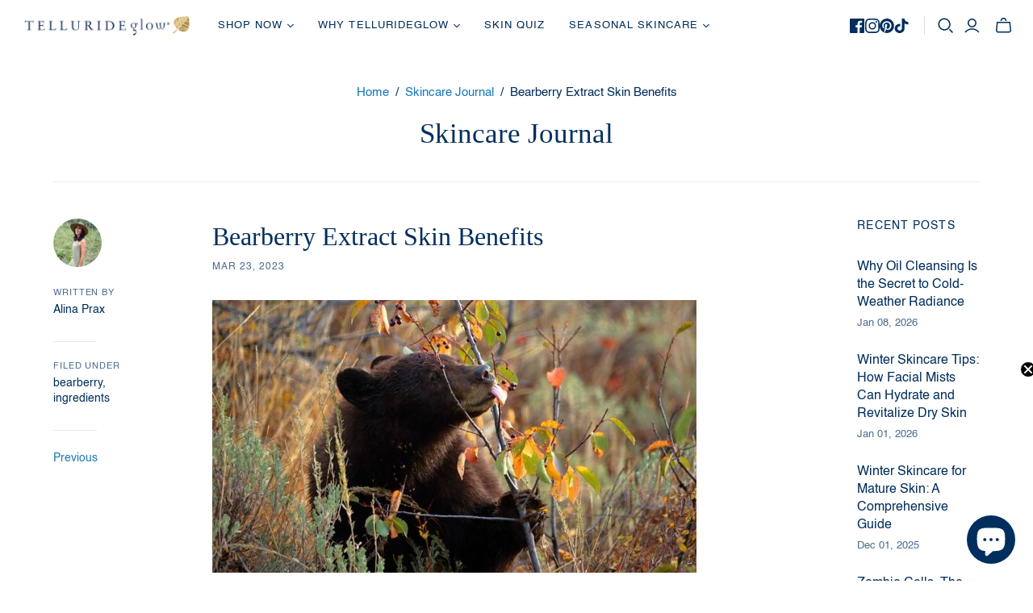

--- FILE ---
content_type: text/json
request_url: https://conf.config-security.com/model
body_size: 86
content:
{"title":"recommendation AI model (keras)","structure":"release_id=0x71:60:32:68:71:50:28:64:3e:2b:39:5c:4e:68:63:6f:3c:2a:49:72:71:7a:50:76:4d:58:2e:57:7d;keras;w0god3wa8h9v8p8yow0x75hbp2riczto5rysenxgbdmppujomerhj9q2unbacj2jwujbldbw","weights":"../weights/71603268.h5","biases":"../biases/71603268.h5"}

--- FILE ---
content_type: text/javascript
request_url: https://www.tellurideglow.com/cdn/shop/t/28/assets/klaviyo-bis-fix.js?v=179348480273750861701768680959
body_size: -84
content:
(function(){function normalizeIds(productId,variantId){return productId==null||variantId==null?null:{productId:String(productId),variantId:String(variantId)}}function getBisIdsFromEl(el){var btn=el&&el.closest&&el.closest(".klaviyo-bis-trigger, [klaviyo-bis-trigger], .klaviyo-bis-trigger-button");if(!btn)return null;var pid=btn.getAttribute("data-product-id"),vid=btn.getAttribute("data-variant-id")||btn.getAttribute("data-variantid");return normalizeIds(pid,vid)}function wrapKlaviyoBis(){var k=window.klaviyo;if(!k||typeof k.bis!="function"||k.bis.__tgWrapped)return;var orig=k.bis;function wrapped(){try{if(arguments.length>=3&&arguments[0]==="open"&&(typeof arguments[1]=="string"||typeof arguments[1]=="number")&&(typeof arguments[2]=="string"||typeof arguments[2]=="number")){var ids=normalizeIds(arguments[1],arguments[2]),cb=arguments[3];return orig.call(this,"open",ids,cb)}arguments.length>=2&&arguments[0]==="open"&&arguments[1]&&typeof arguments[1]=="object"&&("productId"in arguments[1]&&(arguments[1].productId=String(arguments[1].productId)),"variantId"in arguments[1]&&(arguments[1].variantId=String(arguments[1].variantId)))}catch(e){}return orig.apply(this,arguments)}wrapped.__tgWrapped=!0,k.bis=wrapped,k.bis.__tgWrapped=!0}function openBis(ids){var k=window.klaviyo;if(!k)return!1;if(wrapKlaviyoBis(),typeof k.bis=="function")try{return k.bis("open",{productId:ids.productId,variantId:ids.variantId}),!0}catch(e){}if(k.BIS&&typeof k.BIS.open=="function")try{return k.BIS.open(ids.productId,ids.variantId),!0}catch(e){}return!1}wrapKlaviyoBis(),document.addEventListener("DOMContentLoaded",wrapKlaviyoBis),document.addEventListener("click",function(e){var ids=getBisIdsFromEl(e.target);ids&&(e.preventDefault(),e.stopPropagation(),typeof e.stopImmediatePropagation=="function"&&e.stopImmediatePropagation(),openBis(ids))},!0),document.addEventListener("submit",function(e){var ids=getBisIdsFromEl(document.activeElement);ids&&(e.preventDefault(),e.stopPropagation(),typeof e.stopImmediatePropagation=="function"&&e.stopImmediatePropagation(),openBis(ids))},!0)})();
//# sourceMappingURL=/cdn/shop/t/28/assets/klaviyo-bis-fix.js.map?v=179348480273750861701768680959
